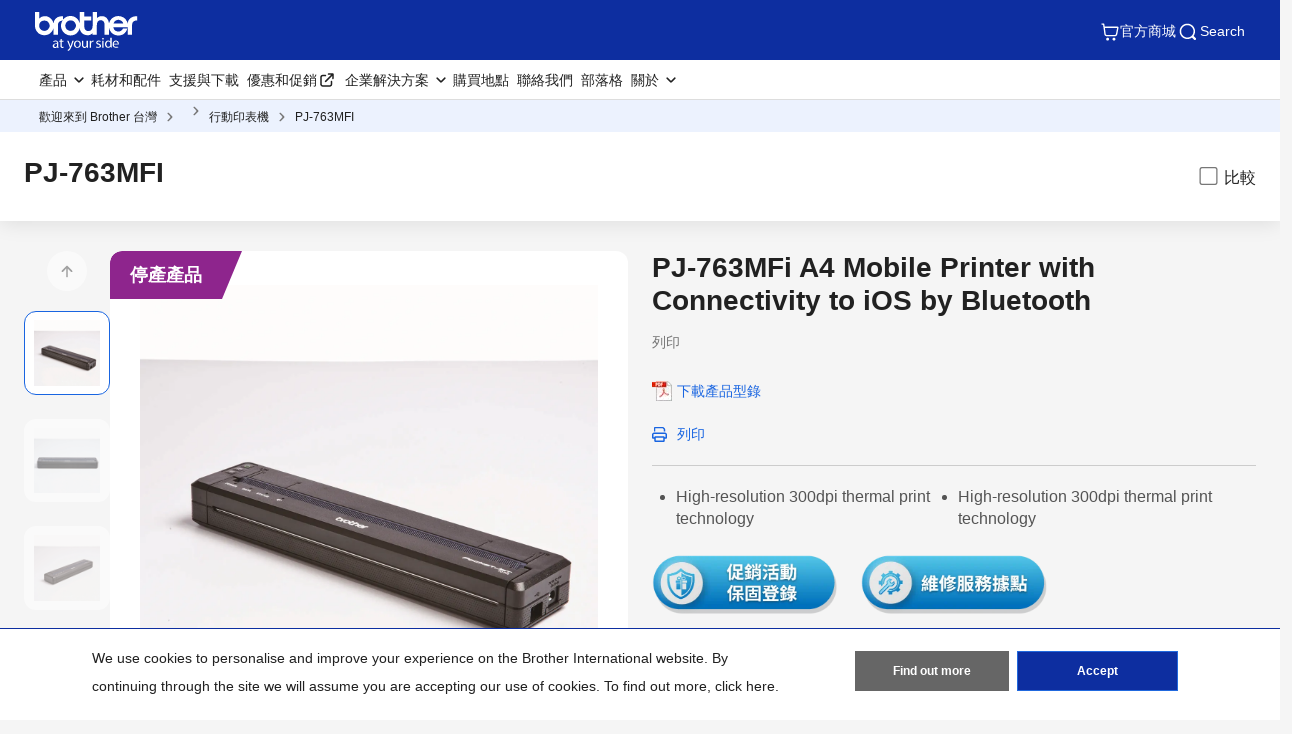

--- FILE ---
content_type: text/html; charset=utf-8
request_url: https://www.brother.tw/zh-tw/mobile-printers/all-mobile-printers/pj-763mfi
body_size: 12814
content:





<!DOCTYPE html>
<!--[if lt IE 7]>      <html class="no-js lt-ie9 lt-ie8 lt-ie7"> <![endif]-->
<!--[if IE 7]>         <html class="no-js lt-ie9 lt-ie8"> <![endif]-->
<!--[if IE 8]>         <html class="no-js lt-ie9"> <![endif]-->
<!--[if gt IE 8]><!-->
<html class="no-js" lang="zh-TW">
<!--<![endif]-->
<head>
<link href="https://www.brother.tw/-/media/feature/experience-accelerator/bootstrap-5/bootstrap-5/styles/optimized-min.css?rev=19ba97a737a1491a892f56e9aea33de1&t=20241220T075132Z&hash=8615821B6DE2F9F16E2C1760CB497E90" rel="stylesheet"><link href="https://www.brother.tw/-/media/themes/apweb/global/header-footer-theme/styles/optimized-min.css?rev=07ead6b7dc1545619b004fa7d9493de6&t=20251217T182422Z&hash=EC7A9D47AE92C9B4D87CB121BE27E788" rel="stylesheet"><link href="https://www.brother.tw/-/media/themes/apweb/global/commerce/styles/optimized-min.css?rev=c12bb43ea74f469e92b5d83ad6f4e805&t=20260114T161447Z&hash=10D66F31239EE798B4EC96A96B5F52FA" rel="stylesheet">
    
    

<script>(function(w,d,s,l,i){w[l]=w[l]||[];w[l].push({'gtm.start':
new Date().getTime(),event:'gtm.js'});var f=d.getElementsByTagName(s)[0],
j=d.createElement(s),dl=l!='dataLayer'?'&l='+l:'';j.async=true;j.src=
'https://www.googletagmanager.com/gtm.js?id='+i+dl;f.parentNode.insertBefore(j,f);
})(window,document,'script','dataLayer','GTM-W5RGV7P');</script>
<script>(function(w,d,s,l,i){w[l]=w[l]||[];w[l].push({'gtm.start':
new Date().getTime(),event:'gtm.js'});var f=d.getElementsByTagName(s)[0], j=d.createElement(s),dl=l!='dataLayer'?'&l='+l:'';j.async=true;j.src=
'https://www.googletagmanager.com/gtm.js?id='+i+dl;f.parentNode.insertBefore(j,f);
})(window,document,'script','dataLayer','GTM-N9Q85ZQ');</script>
<title>PJ-763MFI  | Brother 台灣</title>
<meta name="keywords" content="">
<meta id="metaDescriptionCtrl" name="description" content="PJ-763MFi A4 Mobile Printer with Connectivity to iOS by  Bluetooth">
<link rel="canonical" href="https://www.brother.tw/zh-tw/mobile-printers/all-mobile-printers/pj-763mfi"/>
<meta property="og:title" content="PJ-763MFI  | Brother 台灣">
<meta content="PJ-763MFi A4 Mobile Printer with Connectivity to iOS by  Bluetooth" property="og:description">
<meta property="og:url" content="https://www.brother.tw/zh-tw/mobile-printers/all-mobile-printers/pj-763mfi">
<meta content="https://www.brother.tw/-/media/ap2/common/icons/common/sns_brotherlogoicon.png?rev=070f54b1ea86408897a4b64ce2d6d6c7" property="og:image">
<meta content="article" property="og:type">
<meta property="twitter:title" content="PJ-763MFI  | Brother 台灣">
<meta property="twitter:card" content="">





    <link href="/-/media/ap2/global/site/brother-favicon.png?rev=-1" rel="shortcut icon" />


    <meta name="viewport" content="width=device-width, initial-scale=1" />

    <meta http-equiv="Content-Type" content="text/html; charset=utf-8" />
    <meta http-equiv="x-ua-compatible" content="ie=edge" />
    <meta name="referrer" content="strict-origin-when-cross-origin" />
</head>
<body class="product-detail-page default-device bodyclass" >
    
    <!-- #wrapper -->
    <div id="wrapper">
        <!-- #header -->
        <header>
            <div id="header" class="">
                <div class="row">

    <div class="component sxa-menu-header-bar-component">
        <div class="component-content">
<link rel="stylesheet" type="text/css" href="https://cdnjs.cloudflare.com/ajax/libs/font-awesome/4.6.3/css/font-awesome.min.css"><div class="header-bar">
  <a class="header-bar_logo" id="home-page-link-logo">
    <img src="https://www.brother.tw/-/media/ap2/global/menu/logo.svg?rev=-1" class="img-fluid" alt="Brother at your side" />
  </a>
  <div class="top-search-right-bar">
    <div class="row"></div>
    
        <a href="https://eshop.brother.tw/?utm_source=referral&amp;utm_medium=brother_tw_apweb&amp;utm_campaign=tw-alwayson-all-all-website-all-all"
          target="_blank" class="header-bar_icon-link"><img src="/-/media/ap2/Global/Menu/cart.svg" alt="cart icon"
            loading="lazy">
          官方商城
        </a>
        
    
    <button type="button" class="global-search_btn_v2">
      <img src="/-/media/ap2/Global/Menu/search.svg" alt="search icon">
      Search
    </button>
    <div class="global-search-section d-none">
      <div class="container">
        <div class="row">
        
        <div class="component search-box full-text-search" data-properties='{"endpoint":"/zh-tw//sxa/search/results/","suggestionEndpoint":"/zh-tw//sxa/search/suggestions/","suggestionsMode":"ShowSearchResults","resultPage":"/zh-tw/global-search","targetSignature":"","v":"{173C8EE6-2099-4662-8EE5-93B7362F29F7}","s":"{22F638FB-93EA-4B3C-A9EE-7A89325491FF}","p":5,"l":"","languageSource":"SearchResultsLanguage","searchResultsSignature":"","itemid":"{A98FF50B-42BD-4659-8470-230FA729FC17}","minSuggestionsTriggerCharacterCount":2}'>
            <div class="component-content">
                
                            <label for="textBoxSearch">
                                Search textbox label
                            </label>
                        <input type="text" class="search-box-input" autocomplete="off" name="textBoxSearch" maxlength="100" placeholder="Search here..." />
                            <button class="search-box-button-with-redirect" type="submit">
                                Search
                            </button>
            </div>
        </div>
        </div>
      </div>
    </div>
    <div class="mobile-hamburger js-hamburger">
      <img src="/-/media/ap2/Global/Menu/hamburger.svg" alt="hamburger icon">
    </div>
  </div>
</div>        </div>
    </div>





<div class="component br-nav cxa-menu-header">
        <input hidden id="is-commerce" value="0" />
            <div class="br-nav_header">
                <button type="button" disabled class="br-nav_header_back js-menu-back" disabled>
                    <img src="/-/media/ap2/Global/Menu/left-white-arrow.sgv" alt="">
                </button>
                <span class="br-nav_header_text js-menu-text" data-text="Menu">Menu</span>
                <button type="button" class="br-nav_header_close js-menu-close">
                    <img src="/-/media/ap2/Global/Menu/white-close.svg" alt="">
                </button>
            </div>
            <div class="br-nav_content">
                <nav class="global-nav">
                    <ul class="primary-menu list-non-decoration nav">
                                <li class="primary-menu_item primary-menu_item--has-child">
                                    <span class="menu-title"><span class="menu-link">產品</span></span>
                                    <div class="mega-menu">
                                        <button type="button" class="mega-menu_close js-mega-menu-close">
                                            <img src="/-/media/ap2/Global/Menu/close.svg" alt="">
                                        </button>

                                        <div class="secondary-menu-with-promotion">
                                                <div class="secondary-menu-container">
                                                        <ul class="secondary-menu secondary-menu--4-col list-non-decoration nav">
                                                                    <li class="secondary-menu_item secondary-menu_item--has-child">
                                                                        
                                                                            <span class="menu-title">
                                                                                    <a href="/zh-tw/printers" class="menu-link menu-link--has-image menu-link--is-strong">
                                                                                        <img src="https://www.brother.tw/-/media/ap2/taiwan/menu/t920dw.webp?rev=15f255af35614b4b93c7aae08ea84059" alt="所有印表機&amp;複合機">
                                                                                        所有印表機&amp;複合機
                                                                                    </a>

                                                                            </span>
                                                                        <ul class="tertiary-menu list-non-decoration nav">
                                                                                <li class="tertiary-menu_item link-all">
                                                                                    <a href="/zh-tw/printers"
                                                                                       class="menu-link">所有印表機&amp;複合機</a>
                                                                                </li>

                                                                                <li class="tertiary-menu_item ">
                                                                                    <a href="/zh-tw/printers/all-printers?fr=inkjet"
                                                                                       class="menu-link">
                                                                                        噴墨印表機/複合機
                                                                                    </a>
                                                                                </li>
                                                                                <li class="tertiary-menu_item ">
                                                                                    <a href="/zh-tw/printers/all-printers?fr=laser"
                                                                                       class="menu-link">
                                                                                        雷射印表機/複合機
                                                                                    </a>
                                                                                </li>
                                                                                <li class="tertiary-menu_item ">
                                                                                    <a href="/zh-tw/printers/all-printers?fr=mono"
                                                                                       class="menu-link">
                                                                                        黑白雷射印表機/複合機
                                                                                    </a>
                                                                                </li>
                                                                                <li class="tertiary-menu_item ">
                                                                                    <a href="/zh-tw/printers/all-printers?fr=a3"
                                                                                       class="menu-link">
                                                                                        A3 印表機/複合機 
                                                                                    </a>
                                                                                </li>
                                                                        </ul>
                                                                    </li>
                                                                    <li class="secondary-menu_item secondary-menu_item--has-child">
                                                                        
                                                                            <span class="menu-title">
                                                                                    <a href="/zh-tw/scanners" class="menu-link menu-link--has-image menu-link--is-strong">
                                                                                        <img src="https://www.brother.tw/-/media/ap2/taiwan/menu/ads4300n.webp?rev=83747dc830cc4d458e6df7a21858caec" alt="掃描器">
                                                                                        掃描器
                                                                                    </a>

                                                                            </span>
                                                                        <ul class="tertiary-menu list-non-decoration nav">
                                                                                <li class="tertiary-menu_item link-all">
                                                                                    <a href="/zh-tw/scanners"
                                                                                       class="menu-link">掃描器</a>
                                                                                </li>

                                                                                <li class="tertiary-menu_item ">
                                                                                    <a href="/zh-tw/scanners/all-scanners?fr=portable&amp;category=work"
                                                                                       class="menu-link">
                                                                                        可攜式掃描器
                                                                                    </a>
                                                                                </li>
                                                                                <li class="tertiary-menu_item ">
                                                                                    <a href="/zh-tw/scanners/all-scanners?fr=desktop&amp;category=work"
                                                                                       class="menu-link">
                                                                                        桌面掃描器
                                                                                    </a>
                                                                                </li>
                                                                        </ul>
                                                                    </li>
                                                                    <li class="secondary-menu_item">
                                                                        <span class="menu-title">
                                                                                <a href="/zh-tw/mobile-printers/all-mobile-printers" class="menu-link menu-link--has-image"
                                                                                   >
                                                                                    <img src="https://www.brother.tw/-/media/ap2/taiwan/menu/pj763mfi.webp?rev=997e3d9e0c5040aea6934998a51cf0cc" alt="行動印表機">
                                                                                    行動印表機
                                                                                </a>
                                                                        </span>
                                                                    </li>
                                                                    <li class="secondary-menu_item secondary-menu_item--has-child">
                                                                        
                                                                            <span class="menu-title">
                                                                                    <a href="/zh-tw/labellers" class="menu-link menu-link--has-image menu-link--is-strong">
                                                                                        <img src="https://www.brother.tw/-/media/ap2/taiwan/menu/ql-820nwb.webp?rev=f1b6a4a762da4a95ae2a7f5dbdf3ae53" alt="標籤機">
                                                                                        標籤機
                                                                                    </a>

                                                                            </span>
                                                                        <ul class="tertiary-menu list-non-decoration nav">
                                                                                <li class="tertiary-menu_item link-all">
                                                                                    <a href="/zh-tw/labellers"
                                                                                       class="menu-link">標籤機</a>
                                                                                </li>

                                                                                <li class="tertiary-menu_item ">
                                                                                    <a href="/zh-tw/labellers/all-labellers?fr=hso"
                                                                                       class="menu-link">
                                                                                        家用及小型辦公室
                                                                                    </a>
                                                                                </li>
                                                                                <li class="tertiary-menu_item ">
                                                                                    <a href="/zh-tw/labellers/all-labellers/?fr=home_organization"
                                                                                       class="menu-link">
                                                                                        家居裝潢
                                                                                    </a>
                                                                                </li>
                                                                                <li class="tertiary-menu_item ">
                                                                                    <a href="/zh-tw/labellers/all-labellers?fr=fast"
                                                                                       class="menu-link">
                                                                                        快速列印
                                                                                    </a>
                                                                                </li>
                                                                                <li class="tertiary-menu_item ">
                                                                                    <a href="/zh-tw/labellers/all-labellers?fr=portable"
                                                                                       class="menu-link">
                                                                                        攜帶用
                                                                                    </a>
                                                                                </li>
                                                                        </ul>
                                                                    </li>
                                                                    <li class="secondary-menu_item secondary-menu_item--has-child">
                                                                        
                                                                            <span class="menu-title">
                                                                                    <a href="/zh-tw/sewing-machines" class="menu-link menu-link--has-image menu-link--is-strong">
                                                                                        <img src="https://www.brother.tw/-/media/ap2/taiwan/menu/m370.webp?rev=1521cc2eec6145fb8bcad103b648fa7c" alt="縫紉機">
                                                                                        縫紉機
                                                                                    </a>

                                                                            </span>
                                                                        <ul class="tertiary-menu list-non-decoration nav">
                                                                                <li class="tertiary-menu_item link-all">
                                                                                    <a href="/zh-tw/sewing-machines"
                                                                                       class="menu-link">縫紉機</a>
                                                                                </li>

                                                                                <li class="tertiary-menu_item ">
                                                                                    <a href="/zh-tw/sewing-machines/all-sewing-machines?fr=overlock"
                                                                                       class="menu-link">
                                                                                        萬用拷克機
                                                                                    </a>
                                                                                </li>
                                                                                <li class="tertiary-menu_item ">
                                                                                    <a href="/zh-tw/sewing-machines/all-sewing-machines?fr=stitching"
                                                                                       class="menu-link">
                                                                                        實用型縫紉機
                                                                                    </a>
                                                                                </li>
                                                                                <li class="tertiary-menu_item ">
                                                                                    <a href="/zh-tw/sewing-machines/all-sewing-machines?fr=computerised-embroidery-machine"
                                                                                       class="menu-link">
                                                                                        縫紉刺繡兩用機
                                                                                    </a>
                                                                                </li>
                                                                                <li class="tertiary-menu_item ">
                                                                                    <a href="/zh-tw/sewing-machines/all-sewing-machines?fr=computerised-sewing-machine"
                                                                                       class="menu-link">
                                                                                        電腦型縫紉機
                                                                                    </a>
                                                                                </li>
                                                                                <li class="tertiary-menu_item ">
                                                                                    <a href="/zh-tw/sewing-machines/all-sewing-machines?fr=high_speed_straight_stitch"
                                                                                       class="menu-link">
                                                                                        高速直線機
                                                                                    </a>
                                                                                </li>
                                                                        </ul>
                                                                    </li>
                                                                    <li class="secondary-menu_item secondary-menu_item--has-child">
                                                                        
                                                                            <span class="menu-title">
                                                                                    <a href="/zh-tw/sewing-machines/all-sewing-machines?fr=professional_embroidery_machines" class="menu-link menu-link--has-image menu-link--is-strong">
                                                                                        <img src="https://www.brother.tw/-/media/ap2/taiwan/menu/pr1055x.webp?rev=fb2bf4a8742b45f19bd663cec63c5cbb" alt="專業用縫紉機">
                                                                                        專業用刺繡機
                                                                                    </a>

                                                                            </span>
                                                                        <ul class="tertiary-menu list-non-decoration nav">
                                                                                <li class="tertiary-menu_item link-all">
                                                                                    <a href="/zh-tw/sewing-machines/all-sewing-machines?fr=professional_embroidery_machines"
                                                                                       class="menu-link">專業用刺繡機</a>
                                                                                </li>

                                                                                <li class="tertiary-menu_item ">
                                                                                    <a href="/zh-tw/sewing-machines/all-sewing-machines?fr=embroidery_data_digital_software"
                                                                                       class="menu-link">
                                                                                        Brother刺繡軟體
                                                                                    </a>
                                                                                </li>
                                                                                <li class="tertiary-menu_item ">
                                                                                    <a href="/zh-tw/sewing-machines/all-sewing-machines?fr=commercial_sewing_embroidery_machine"
                                                                                       class="menu-link">
                                                                                        商用刺繡機
                                                                                    </a>
                                                                                </li>
                                                                        </ul>
                                                                    </li>
                                                                    <li class="secondary-menu_item">
                                                                        <span class="menu-title">
                                                                                <a href="/zh-tw/scanncuts/all-scanncuts" class="menu-link menu-link--has-image"
                                                                                   >
                                                                                    <img src="https://www.brother.tw/-/media/ap2/taiwan/menu/sdx1200.webp?rev=3c8cb4399d604665a85ddb4ec68e48ed" alt="掃圖裁藝機">
                                                                                    工藝創作機
                                                                                </a>
                                                                        </span>
                                                                    </li>
                                                                    <li class="secondary-menu_item">
                                                                        <span class="menu-title">
                                                                                <a href="/zh-tw/fax-machines/all-fax-machines" class="menu-link menu-link--has-image"
                                                                                   >
                                                                                    <img src="https://www.brother.tw/-/media/ap2/taiwan/menu/fax-2840.webp?rev=ac751a85d72b46bab552fad17c27146f" alt="傳真設備">
                                                                                    傳真設備
                                                                                </a>
                                                                        </span>
                                                                    </li>
                                                        </ul></div>
                                                <div class="promotion-menu-container">
                                                    <ul class="promotion-menu list-non-decoration nav">
                                                            <li class="promotion-menu_item">
                                                                <div class="promotion-news">
                                                                    <div class="promotion-news_image">
                                                                        <img src="https://www.brother.tw/-/media/ap2/global/menu/menu-promo-1.webp?rev=-1" alt="">
                                                                    </div>
                                                                    <div class="promotion-news_content">
                                                                        <div class="promotion-news_title">
                                                                            最新促銷
                                                                        </div>
                                                                        <a href="/zh-tw/contents/promotionlistforwork"
                                                                           class="promotion-news_link">最新促銷</a>
                                                                    </div>
                                                                </div>
                                                            </li>
                                                            <li class="promotion-menu_item">
                                                                <a href="/zh-tw/contents/online-warranty"
                                                                   class="link-with-icon">
                                                                    <div class="link-with-icon_icon">
                                                                        <img src="https://www.brother.tw/-/media/ap2/global/menu/latest-promo.webp?rev=-1"
                                                                             alt="">
                                                                    </div>
                                                                    <span class="link-with-icon_text">產品註冊</span>
                                                                </a>
                                                            </li>
                                                            <li class="promotion-menu_item">
                                                                <a href="https://support.brother.com/g/b/countrytop.aspx?c=tw&amp;lang=zh"
                                                                   class="link-with-icon">
                                                                    <div class="link-with-icon_icon">
                                                                        <img src="https://www.brother.tw/-/media/ap2/global/menu/download-icon.webp?rev=-1" alt="">
                                                                    </div>
                                                                    <span class="link-with-icon_text">支援&amp;下載</span>
                                                                </a>
                                                            </li>
                                                    </ul>
                                                </div>


                                        </div>

                                            <div class="external-menu-container">
                                                <ul class="external-menu list-non-decoration nav">
                                                        <li class="external-menu_item">
                                                            <span class="menu-title">
                                                                <a href="https://garmentprinter.global.brother/zh-tw" class="menu-link external-link" target="_blank">
                                                                    服裝打印機
                                                                </a>
                                                            </span>
                                                        </li>
                                                        <li class="external-menu_item">
                                                            <span class="menu-title">
                                                                <a href="https://industrialsewingmachine.global.brother/en-ap/index.aspx" class="menu-link external-link" target="_blank">
                                                                    工業縫紉機
                                                                </a>
                                                            </span>
                                                        </li>
                                                        <li class="external-menu_item">
                                                            <span class="menu-title">
                                                                <a href="https://machinetool.global.brother/en-ap/index.aspx" class="menu-link external-link" target="_blank">
                                                                    機械工具
                                                                </a>
                                                            </span>
                                                        </li>
                                                </ul>
                                            </div>

                                    </div>
                                </li>
                                    <li class="primary-menu_item">
                                        <a href="/zh-tw/supplies" class="menu-link">耗材和配件</a>
                                    </li>
                                    <li class="primary-menu_item">
                                        <a href="/zh-tw/support" class="menu-link">支援與下載</a>
                                    </li>
                                    <li class="primary-menu_item external-menu_item">
                                        <a href="https://crm.brother.tw/"
                                           class="menu-link external-link" target="_blank">優惠和促銷</a>
                                    </li>
                                <li class="primary-menu_item primary-menu_item--has-child">
                                    <span class="menu-title"><span class="menu-link">企業解決方案</span></span>
                                    <div class="mega-menu">
                                        <button type="button" class="mega-menu_close js-mega-menu-close">
                                            <img src="/-/media/ap2/Global/Menu/close.svg" alt="">
                                        </button>

                                        <div class="secondary-menu-with-promotion">
                                                <div class="secondary-menu-container">
                                                            <ul class="secondary-menu list-non-decoration nav">
                                                                    <li class="secondary-menu_item secondary-menu_item--has-child">
                                                                        
                                                                            <span class="menu-title">
                                                                                    <a href="/zh-tw/solutions/home" class="menu-link menu-link--has-image">
                                                                                        企業解決方案
                                                                                    </a>

                                                                            </span>
                                                                        <ul class="tertiary-menu list-non-decoration nav">
                                                                                <li class="tertiary-menu_item link-all">
                                                                                    <a href="/zh-tw/solutions/home"
                                                                                       class="menu-link">企業解決方案</a>
                                                                                </li>

                                                                                <li class="tertiary-menu_item ">
                                                                                    <a href="/zh-tw/contents/leasing-program"
                                                                                       class="menu-link">
                                                                                        超精省租賃方案
                                                                                    </a>
                                                                                </li>
                                                                                <li class="tertiary-menu_item ">
                                                                                    <a href="/zh-tw/solutions/customisation"
                                                                                       class="menu-link">
                                                                                        客製化服務
                                                                                    </a>
                                                                                </li>
                                                                                <li class="tertiary-menu_item ">
                                                                                    <a href="/zh-tw/contents/manufacturing-solutions"
                                                                                       class="menu-link">
                                                                                        製造業
                                                                                    </a>
                                                                                </li>
                                                                                <li class="tertiary-menu_item ">
                                                                                    <a href="/zh-tw/solutions/security-solutions"
                                                                                       class="menu-link">
                                                                                        安全性解決方案
                                                                                    </a>
                                                                                </li>
                                                                                <li class="tertiary-menu_item ">
                                                                                    <a href="/zh-tw/solutions/fleet-management"
                                                                                       class="menu-link">
                                                                                        機群管理
                                                                                    </a>
                                                                                </li>
                                                                                <li class="tertiary-menu_item ">
                                                                                    <a href="/zh-tw/solutions/labelling"
                                                                                       class="menu-link">
                                                                                        標籤機解決方案
                                                                                    </a>
                                                                                </li>
                                                                                <li class="tertiary-menu_item ">
                                                                                    <a href="/zh-tw/solutions/mobile-cloud"
                                                                                       class="menu-link">
                                                                                        行動裝置與雲端連結
                                                                                    </a>
                                                                                </li>
                                                                                <li class="tertiary-menu_item ">
                                                                                    <a href="/zh-tw/solutions/scanning-solutions"
                                                                                       class="menu-link">
                                                                                        掃描解決方案
                                                                                    </a>
                                                                                </li>
                                                                                <li class="tertiary-menu_item ">
                                                                                    <a href="/zh-tw/solutions/portable-printing"
                                                                                       class="menu-link">
                                                                                        行動列印解決方案
                                                                                    </a>
                                                                                </li>
                                                                                <li class="tertiary-menu_item ">
                                                                                    <a href="/zh-tw/solutions/embroidery-solution"
                                                                                       class="menu-link">
                                                                                        刺繡
                                                                                    </a>
                                                                                </li>
                                                                        </ul>
                                                                    </li>
                                                        </ul></div>


                                        </div>


                                    </div>
                                </li>
                                    <li class="primary-menu_item">
                                        <a href="/zh-tw/support/retailer-locations" class="menu-link">購買地點</a>
                                    </li>
                                    <li class="primary-menu_item">
                                        <a href="/zh-tw/contents/contactus" class="menu-link">聯絡我們</a>
                                    </li>
                                    <li class="primary-menu_item">
                                        <a href="/zh-tw/blog" class="menu-link">部落格</a>
                                    </li>
                                <li class="primary-menu_item primary-menu_item--has-child">
                                    <span class="menu-title"><span class="menu-link">關於</span></span>
                                    <div class="mega-menu">
                                        <button type="button" class="mega-menu_close js-mega-menu-close">
                                            <img src="/-/media/ap2/Global/Menu/close.svg" alt="">
                                        </button>

                                        <div class="secondary-menu-with-promotion">
                                                <div class="secondary-menu-container">
                                                    <ul class="secondary-menu secondary-menu--no-sub list-non-decoration nav">
                                                        <li class="secondary-menu_item">
                                                            <ul class="tertiary-menu list-non-decoration nav">
                                                                    <li class="tertiary-menu_item ">
                                                                        <a href="/zh-tw/about/about-taiwan"
                                                                           class="menu-link">公司簡介</a>
                                                                    </li>
                                                                    <li class="tertiary-menu_item ">
                                                                        <a href="/zh-tw/about/domestic-history"
                                                                           class="menu-link">歷史沿革</a>
                                                                    </li>
                                                                    <li class="tertiary-menu_item ">
                                                                        <a href="/zh-tw/about/awards"
                                                                           class="menu-link">獎項與認證</a>
                                                                    </li>
                                                                    <li class="tertiary-menu_item ">
                                                                        <a href=""
                                                                           class="menu-link">環境永續</a>
                                                                    </li>
                                                                    <li class="tertiary-menu_item ">
                                                                        <a href="/zh-tw/about/csr"
                                                                           class="menu-link">企業社會責任</a>
                                                                    </li>
                                                                    <li class="tertiary-menu_item ">
                                                                        <a href="/zh-tw/news"
                                                                           class="menu-link">新聞稿</a>
                                                                    </li>
                                                                    <li class="tertiary-menu_item ">
                                                                        <a href="/zh-tw/notice"
                                                                           class="menu-link">公告</a>
                                                                    </li>
                                                                    <li class="tertiary-menu_item ">
                                                                        <a href="/zh-tw/support/contact"
                                                                           class="menu-link">服務中心位置</a>
                                                                    </li>
                                                                    <li class="tertiary-menu_item ">
                                                                        <a href="/zh-tw/about/careers"
                                                                           class="menu-link">Brother人才招募</a>
                                                                    </li>
                                                            </ul>
                                                        </li>
                                                    </ul>
                                                </div>


                                        </div>


                                    </div>
                                </li>
                    </ul>
                </nav>
            </div>
</div>



<div class="component breadcrumb brother-breadcrumb brother-ecommerce-breadcrumb col-12">
    <div class="component-content">
        <nav>
            <ol>
                    <li class="breadcrumb-item home">
<div class="navigation-title field-navigationtitle">
	

	<a title="歡迎來到 Brother 台灣" href="/zh-tw/">
		歡迎來到 Brother 台灣
	</a>
</div>                            <span class="separator"></span>
                    </li>
                    <li class="breadcrumb-item ">
<div class="navigation-title field-navigationtitle">
	

	<a title="" href="/zh-tw/mobile-printers">
		
	</a>
</div>                            <span class="separator"></span>
                    </li>
                    <li class="breadcrumb-item ">
<div class="navigation-title field-navigationtitle">
	

	<a title="行動印表機" href="/zh-tw/mobile-printers/all-mobile-printers">
		行動印表機
	</a>
</div>                            <span class="separator"></span>
                    </li>
                    <li class="breadcrumb-item last">
<div class="navigation-title field-navigationtitle">
	

	<a title="PJ-763MFI" href="">
		PJ-763MFI
	</a>
</div>                            <span class="separator"></span>
                    </li>
            </ol>
        </nav>
    </div>
</div>


<noscript><iframe src="https://www.googletagmanager.com/ns.html?id=GTM-W5RGV7P"
height="0" width="0" style="display:none;visibility:hidden"></iframe></noscript>
<noscript><iframe src="https://www.googletagmanager.com/ns.html?id=GTM-N9Q85ZQ"
height="0" width="0" style="display:none;visibility:hidden"></iframe></noscript>

    <div class="component sxa-custom-other-site-guidance-component col-12">
        <div class="component-content">





        </div>
    </div>


    <div class="component sxa-custom-site-information-component col-12">
        <div class="component-content">




        </div>
    </div>
</div>
            </div>
        </header>
        <!-- /#header -->
        <!-- #content -->
        <main>
            <div id="content" class="">
                <div class="product-header">
                    <div class="row">


<div class="component cxa-product-header-component">
    <div class="component-content">
        <div class="container-fluid">
            <div class="row justify-content-center">
                <div class="col-xs-12 col-md-12 product-header-content">
                    <h1 class="product-header-title">PJ-763MFI</h1>
                        <div class="add-to-compare-field">
                            <label class="br-checkbox">
                                比較
                                    <input type="checkbox" name="addToCompare" id="prod-2fe549e2-1ec9-43dc-972a-6ed6c66ed62d" data-prod-title="PJ-763MFI"
                                           data-prod-categoryname="all-mobile-printers"
                                           data-prod-categorydisplayname="行動印表機"
                                           data-prod-modelname="PJ-763MFI"
                                           data-prod-img="https://www.brother.tw/-/media/ap2/products/mobileprinter/pj-763mfi/pj763mfi-l.jpg?rev=-1">
                                <span class="br-checkbox_input"></span>

                            </label>

                        </div>

                </div>
            </div>
        </div>
    </div>
</div>

<div class="modal fade compare-modal" id="compare-warning">
    <input type="hidden" id="compare-scroll-quantity" value="比較：已選擇 {total} 個產品中的 {count} 個" />
    <input type="hidden" id="compare-scroll-button" value="比較" />
    <input type="hidden" id="compare-scroll-placeholder" value="請添加另一個產品進行比較" />
    <input type="hidden" id="compare-scroll-clear-button" value="清除所有產品" />

    <div class="modal-dialog">
        <div class="modal-content">
            <div class="modal-header">
                <button type="button" class="btn-close" data-bs-dismiss="modal" aria-label="Close"></button>
            </div>
            <div class="modal-body">
                <p id="compare-warning-message">
                    Only up to ${maxItem} products of the same product category can be added for comparison.
                </p>
            </div>
            <div class="modal-footer">
                <button type="button" class="btn btn-secondary" data-bs-dismiss="modal">Close</button>
                <a href="" class="btn btn-primary js-compare-link">比較</a>
            </div>
        </div>
    </div>
</div>

</div>
                </div>
                <div class="product-summary">
                    <div class="container-fluid mw-13">
                        <div class="row">

                            <div class="col-12 col-sm-12 col-md-6 mb-4 col-product-carousel">
                                <div class="row">


<div class="component cxa-product-carousel-component">

    <link rel="stylesheet" type="text/css" href="/AP2/Resources/assets/css/swiper-bundlemin-826.css" />
    <link rel="stylesheet" type="text/css" href="/AP2/Resources/assets/vendors/fresco/css/fresco.css" />
    <div class="component-content">
        <div class="carousel-container">
            <div class="carousel-nav-container">
                <div class="swiper-control--prev"></div>
                <div class="product-carousel-nav">
                    <div class="swiper-container">
                        <div class="swiper-wrapper">
                            <div class="swiper-slide">
                                <div class="swiper-slide_image">
                                    <img src="https://www.brother.tw/-/media/ap2/products/mobileprinter/pj-763mfi/pj763mfi-l.jpg?rev=-1" alt="" />
                                </div>
                            </div>
                            <div class="swiper-slide">
                                <div class="swiper-slide_image">
                                    <img src="https://www.brother.tw/-/media/ap2/singapore/migration/microsite/solutionpages/pj763mfi-f.jpg?rev=-1" alt="" />
                                </div>
                            </div>
                            <div class="swiper-slide">
                                <div class="swiper-slide_image">
                                    <img src="https://www.brother.tw/-/media/ap2/products/mobileprinter/pj-763mfi/pj763mfi-r.jpg?rev=-1" alt="" />
                                </div>
                            </div>
                                                    </div>
                    </div>
                </div>
                <div class="swiper-control--next"></div>
            </div>

            <div class="product-carousel-for">
                <div class="swiper-container">
                    <div class="swiper-wrapper">
                        <div class="swiper-slide">
                            <div class="swiper-slide_image">
                                <div class="swiper-slide_mark" style="background-color: #8e258d; color:">
                                    <div class="label-text-status">停產產品</div>
                                    <span class="swiper-slide_mark_span" style="border-top-color: #8e258d;"></span>
                                </div>
                                <a class="fresco" href="https://www.brother.tw/-/media/ap2/products/mobileprinter/pj-763mfi/pj763mfi-l.jpg?rev=-1">
                                    <noscript>
                                        <img src="https://www.brother.tw/-/media/ap2/products/mobileprinter/pj-763mfi/pj763mfi-l.jpg?rev=-1" alt="" />
                                    </noscript>
                                    <img src="https://www.brother.tw/-/media/ap2/products/mobileprinter/pj-763mfi/pj763mfi-l.jpg?rev=-1" width="542" height="340" alt="" />
                                </a>
                                <a type="button" class="js-btn-zoom btn-zoom fresco" href="https://www.brother.tw/-/media/ap2/products/mobileprinter/pj-763mfi/pj763mfi-l.jpg?rev=-1"><img src="/-/media/Themes/APWEB/Global/Commerce/images/icons/zoom-blue.svg" alt=""></a>
                            </div>
                        </div>
                        <div class="swiper-slide">
                            <div class="swiper-slide_image">
                                <div class="swiper-slide_mark" style="background-color: #8e258d; color:">
                                    <div class="label-text-status">停產產品</div>
                                    <span class="swiper-slide_mark_span" style="border-top-color: #8e258d;"></span>
                                </div>
                                <a class="fresco" href="https://www.brother.tw/-/media/ap2/singapore/migration/microsite/solutionpages/pj763mfi-f.jpg?rev=-1">
                                    <noscript>
                                        <img src="https://www.brother.tw/-/media/ap2/singapore/migration/microsite/solutionpages/pj763mfi-f.jpg?rev=-1" alt="" />
                                    </noscript>
                                    <img src="https://www.brother.tw/-/media/ap2/singapore/migration/microsite/solutionpages/pj763mfi-f.jpg?rev=-1" width="542" height="340" alt="" />
                                </a>
                                <a type="button" class="js-btn-zoom btn-zoom fresco" href="https://www.brother.tw/-/media/ap2/singapore/migration/microsite/solutionpages/pj763mfi-f.jpg?rev=-1"><img src="/-/media/Themes/APWEB/Global/Commerce/images/icons/zoom-blue.svg" alt=""></a>
                            </div>
                        </div>
                        <div class="swiper-slide">
                            <div class="swiper-slide_image">
                                <div class="swiper-slide_mark" style="background-color: #8e258d; color:">
                                    <div class="label-text-status">停產產品</div>
                                    <span class="swiper-slide_mark_span" style="border-top-color: #8e258d;"></span>
                                </div>
                                <a class="fresco" href="https://www.brother.tw/-/media/ap2/products/mobileprinter/pj-763mfi/pj763mfi-r.jpg?rev=-1">
                                    <noscript>
                                        <img src="https://www.brother.tw/-/media/ap2/products/mobileprinter/pj-763mfi/pj763mfi-r.jpg?rev=-1" alt="" />
                                    </noscript>
                                    <img src="https://www.brother.tw/-/media/ap2/products/mobileprinter/pj-763mfi/pj763mfi-r.jpg?rev=-1" width="542" height="340" alt="" />
                                </a>
                                <a type="button" class="js-btn-zoom btn-zoom fresco" href="https://www.brother.tw/-/media/ap2/products/mobileprinter/pj-763mfi/pj763mfi-r.jpg?rev=-1"><img src="/-/media/Themes/APWEB/Global/Commerce/images/icons/zoom-blue.svg" alt=""></a>
                            </div>
                        </div>
                                            </div>
                </div>
            </div>
        </div>
    </div>
    <script defer src="/AP2/Resources/assets/js/swiper-bundlemin-826.js"></script>
    <script defer src="/AP2/Resources/assets/vendors/fresco/js/fresco.min.js"></script>
    <script defer src="/AP2/Resources/assets/js/components/product-carousel.js"></script>
    <script type="text/javascript">
            document.addEventListener("DOMContentLoaded", () => {
                ProductCarouselClient.InitProductCarousel();
            });
    </script>
</div>

</div>
                            </div>

                            <div class="col-12 col-sm-12 col-md-6 mb-4 col-12 col-product-description">
                                <div class="row">


<div class="component cxa-product-description-component">
    <div class="component-content">
        <div class="product-description-block">
                <h2 class="short-description"><p>PJ-763MFi A4 Mobile Printer with Connectivity to iOS by Bluetooth</p></h2>

                <div class="product-functions-n-rating">
                    <ul class="product-funcs">
                            <li>列印</li>
                    </ul>
                    <div class="product-rating">
                        <div class="row"></div>
                    </div>
                </div>
                        <ul class="product-brochure">
                    <li class="brochure-item">
                        <a href="https://www.brother.tw/-/media/ap2/taiwan/products/pj-763mfi/20240613080931_20200924_brother_pj-763mfi_a4-dm_final.pdf?rev=2f18080ee83a44d0974d4b1f5095d4cc" class="pdf">下載產品型錄</a>
                    </li>
            </ul>
                <div class="product-ask-us-n-social-share">
                    <div class="product-social-share-n-print">
                        
                        <div class="product-print">
                            <a onclick="window.print();return;" class="icon-left icon-print">列印</a>
                        </div>
                    </div>
                </div>
            <div class="product-description-block extra-functions">
                    <ul class="product-extra-functions">
                            <li class="usp-li-position">
                                <span class="usp-text-position">High-resolution 300dpi thermal print technology</span>
                            </li>
                            <li class="usp-li-position">
                                <span class="usp-text-position">High-resolution 300dpi thermal print technology</span>
                            </li>
                    </ul>
            </div>
            <div class="product-description-richText">
                <div class="row"><!-- <div class="col-6 col-sm-4"><a href="#"> <img src="-/media/62BBE8300F1941E88EADD0701DF1C050.ashx" alt="eshop"> </a></div> -->
<div class="col-6 col-sm-4"><a href="https://crm.brother.tw/"> <img src="-/media/99DB50E8A2D64A2AB52BA3C415F5C7FC.ashx" alt="Brother CRM"> </a></div>
<div class="col-6 col-sm-4"><a href="https://www.brother.tw/zh-tw/support/contact"> <img src="-/media/A8028034FFDF4FE59AB27F928072448E.ashx" alt="Contact"> </a></div>
</div>
            </div>

            <div class="product-exclusive-partners">
                <div class="row">
<div class="component cxa-product-exclusive-partners-component">

</div></div>
            </div>
        </div>
    </div>
</div></div>
                            </div>

                        </div>
                    </div>
                </div>
                <div id="bundle-offer-package">

                </div>
                <div class="product-new-models">
                    <div class="row">




<div class="component cxa-product-new-models-component col-12">
        <div></div>

</div>
</div>
                </div>
                <div class="product-tabs">
                    <div class="row">



<div class="component row-splitter">
        <div class=" mw-13 mb-4 container-fluid">
            <div >
                <div class="row">

<div class="component cxa-product-tabs-component">

        <div class="component-content">
            <link rel="stylesheet" type="text/css" href="/AP2/Resources/assets/css/swiper-bundlemin-826.css" />
            <div class="product-info-title">
                <h2>資訊</h2>
            </div>
            <div class="product-nav-tabs">
                <div class="product-nav-tabs_prev"><img src="/-/media/Themes/APWEB/Global/Commerce/images/icons/chev-left.svg" alt=""></div>
                <div class="swiper-container">
                    <div class="swiper-wrapper">
                        <div class="swiper-slide overview">
                            <button class="tab-links overview active" onclick="debounceFn(() => onProductTabClick(event, 'overview'))()">概述</button>
                        </div>
                            <div class="swiper-slide specifications">
                                <button class="tab-links specifications" onclick="debounceFn(() => onProductTabClick(event, 'specifications'))()">
                                    基本規格
                                </button>
                            </div>
                                <div class="swiper-slide associated">
                                    <button class="tab-links associated" onclick="debounceFn(() => onProductTabClick(event, 'associated'))()">耗材和配件</button>
                                </div>
                            <div class="swiper-slide downloads">
                                <button class="tab-links downloads" onclick="debounceFn(() => onProductTabClick(event, 'downloads'))()">支援</button>
                            </div>

                    </div>
                </div>
                <div class="product-nav-tabs_next"><img src="/-/media/Themes/APWEB/Global/Commerce/images/icons/chev-right.svg" alt=""></div>
            </div>
            <div id="overview" class="tab-content print-visible active" data-title="概述">
                <h2 class="d-none">概述</h2>
                <div class="row">


<div class="component cxa-product-overview-component" data-is-hide="True">

        <div class="component-content">


            <div class="promo-container">
                <div class="row">








                </div>
            </div>






        </div>
</div></div>
            </div>
            <div id="specifications" class="tab-content print-visible" data-title="基本規格">
                <h2 class="d-none">基本規格</h2>
                <div class="row">

<div class="component cxa-product-specifications-component">

        <div class="component-content">
                <div class="basic-specs">

                        <div class="spec-section">
                            <div class="spec-title">
                                <h3>基本規格</h3>
                            </div>
                            <div class="spec-details">
                                    <div class="row spec-row">
                                            <div class="spec-item col-xs-12 col-md-6">
                                                <div class="spec-item-title-wrapper">
                                                    <h4 class="spec-item-title">功能</h4>
                                                </div>
                                                <p class="spec-item-description">列印</p>
                                            </div>
                                            <div class="spec-item col-xs-12 col-md-6">
                                                <div class="spec-item-title-wrapper">
                                                    <h4 class="spec-item-title">印表機類型</h4>
                                                </div>
                                                <p class="spec-item-description">Portable printer</p>
                                            </div>
                                    </div>
                                    <div class="row spec-row">
                                            <div class="spec-item col-xs-12 col-md-6">
                                                <div class="spec-item-title-wrapper">
                                                    <h4 class="spec-item-title">產品尺寸（寬 x 深 x 高）</h4>
                                                </div>
                                                <p class="spec-item-description">255 mm × 55 mm × 30 mm</p>
                                            </div>
                                            <div class="spec-item col-xs-12 col-md-6">
                                                <div class="spec-item-title-wrapper">
                                                    <h4 class="spec-item-title">重量</h4>
                                                </div>
                                                <p class="spec-item-description">0.48 kg</p>
                                            </div>
                                    </div>
                                    <div class="row spec-row">
                                            <div class="spec-item col-xs-12 col-md-6">
                                                <div class="spec-item-title-wrapper">
                                                    <h4 class="spec-item-title">列印速度</h4>
                                                </div>
                                                <p class="spec-item-description">Up to 8ppm</p>
                                            </div>
                                            <div class="spec-item col-xs-12 col-md-6">
                                                <div class="spec-item-title-wrapper">
                                                    <h4 class="spec-item-title">紙張類型</h4>
                                                </div>
                                                <p class="spec-item-description">Thermal paper</p>
                                            </div>
                                    </div>
                                    <div class="row spec-row">
                                            <div class="spec-item col-xs-12 col-md-6">
                                                <div class="spec-item-title-wrapper">
                                                    <h4 class="spec-item-title">紙張尺寸</h4>
                                                </div>
                                                <p class="spec-item-description">A5 (148 x 210 mm), A4 (210 x 297 mm), Letter(216 x 279mm), Legal(216 x 356 mm) , Infinite</p>
                                            </div>
                                    </div>
                            </div>
                        </div>
                </div>
                            <div id="other-specs-block" class="other-specs">
                        <div class="spec-section">
                            <div class="spec-title">
                                <h3>列印</h3>
                            </div>
                            <div class="spec-details">
                                    <div class="row spec-row">
                                            <div class="spec-item col-xs-12 col-md-6">
                                                <div class="spec-item-title-wrapper">
                                                    <h4 class="spec-item-title">解析度</h4>
                                                    <p class="spec-item-help-texts"></p>
                                                </div>
                                                <p class="spec-item-description">300×300dpi</p>
                                            </div>
                                            <div class="spec-item col-xs-12 col-md-6">
                                                <div class="spec-item-title-wrapper">
                                                    <h4 class="spec-item-title">列印寬度</h4>
                                                    <p class="spec-item-help-texts"></p>
                                                </div>
                                                <p class="spec-item-description">Up to 208.8mm</p>
                                            </div>
                                    </div>
                                    <div class="row spec-row">
                                            <div class="spec-item col-xs-12 col-md-6">
                                                <div class="spec-item-title-wrapper">
                                                    <h4 class="spec-item-title">條碼</h4>
                                                    <p class="spec-item-help-texts"></p>
                                                </div>
                                                <p class="spec-item-description">Linear: Code39, Code93, Code128, ITF, UPC-A/E, EAN-8/13, GS1-128 (UCC/EAN-128), GS1 DataBar (RSS), MSI, Industrial 2of5, Postnet<br>2D: PDF417/MicroPDF417, Data Matrix, Maxicode, QR Code/Micro QR Code, Aztec</p>
                                            </div>
                                    </div>
                            </div>
                        </div>
                        <div class="spec-section">
                            <div class="spec-title">
                                <h3>連接性</h3>
                            </div>
                            <div class="spec-details">
                                    <div class="row spec-row">
                                            <div class="spec-item col-xs-12 col-md-6">
                                                <div class="spec-item-title-wrapper">
                                                    <h4 class="spec-item-title">連接性</h4>
                                                    <p class="spec-item-help-texts"></p>
                                                </div>
                                                <p class="spec-item-description">USB version 2.0 (Full Speed) (mini-B)</p>
                                            </div>
                                    </div>
                            </div>
                        </div>
                        <div class="spec-section">
                            <div class="spec-title">
                                <h3>顯示器與記憶體</h3>
                            </div>
                            <div class="spec-details">
                                    <div class="row spec-row">
                                            <div class="spec-item col-xs-12 col-md-6">
                                                <div class="spec-item-title-wrapper">
                                                    <h4 class="spec-item-title">記憶體容量</h4>
                                                    <p class="spec-item-help-texts"></p>
                                                </div>
                                                <p class="spec-item-description">RAM: 32MB, Flash: 6MB</p>
                                            </div>
                                    </div>
                            </div>
                        </div>
                        <div class="spec-section">
                            <div class="spec-title">
                                <h3>操作</h3>
                            </div>
                            <div class="spec-details">
                                    <div class="row spec-row">
                                            <div class="spec-item col-xs-12 col-md-6">
                                                <div class="spec-item-title-wrapper">
                                                    <h4 class="spec-item-title">電源</h4>
                                                    <p class="spec-item-help-texts"></p>
                                                </div>
                                                <p class="spec-item-description">Li-ion battery, AC adapter, Ca adapter</p>
                                            </div>
                                            <div class="spec-item col-xs-12 col-md-6">
                                                <div class="spec-item-title-wrapper">
                                                    <h4 class="spec-item-title">操作溫度</h4>
                                                    <p class="spec-item-help-texts"></p>
                                                </div>
                                                <p class="spec-item-description">-10～+50 degree C</p>
                                            </div>
                                    </div>
                            </div>
                        </div>
                        <div class="spec-section">
                            <div class="spec-title">
                                <h3>支援的指令</h3>
                            </div>
                            <div class="spec-details">
                                    <div class="row spec-row">
                                            <div class="spec-item col-xs-12 col-md-6">
                                                <div class="spec-item-title-wrapper">
                                                    <h4 class="spec-item-title">支援的指令</h4>
                                                    <p class="spec-item-help-texts"></p>
                                                </div>
                                                <p class="spec-item-description">ESC/P Legacy (ESC/P_P), ESC/P Brother (ESC/P_B), Raster_P, P-touch Template</p>
                                            </div>
                                    </div>
                            </div>
                        </div>
                        <div class="spec-section">
                            <div class="spec-title">
                                <h3>支援的作業系統</h3>
                            </div>
                            <div class="spec-details">
                                    <div class="row spec-row">
                                            <div class="spec-item col-xs-12 col-md-6">
                                                <div class="spec-item-title-wrapper">
                                                    <h4 class="spec-item-title">SupportedOS</h4>
                                                    <p class="spec-item-help-texts"></p>
                                                </div>
                                                <p class="spec-item-description">Windows Vista / 7 / 8/ 8.1/ 10, Windows Server 2008/2008 R2, Windows server 2012/2012 R2<br>Mac OS X v10.8/10.9/10.10<br>Redhat, Debian</p>
                                            </div>
                                    </div>
                            </div>
                        </div>
                </div>
            <div class="tiles-collapse-toggle">
                <span class="showMore">顯示更多</span>
                <span class="showLess">顯示較少</span>
            </div>
        </div>
</div></div>
            </div>
                            <div id="associated" class="tab-content print-visible" data-title="耗材和配件">
                    <h2 class="d-none">耗材和配件</h2>
                    <div class="row">

<div class="cxa-product-accociated-component" data-product-model-associated="{2FE549E2-1EC9-43DC-972A-6ED6C66ED62D}"></div></div>
                </div>

            <div id="downloads" class="tab-content print-visible" data-title="支援">
                <h2 class="d-none">支援</h2>
                <div class="row">



<div class="component cxa-product-support-component">


        <div class="component-content">
            <div class="row">
                <div class="support-item faq col-xs-12 col-md-6 col-lg-4">
                    <div class="content">
                        <div class="icon">
                            <img loading="lazy" src="https://www.brother.tw/-/media/ap2/common/icons/pdp/support-faq.svg?h=80&amp;iar=0&amp;w=80&amp;rev=-1" alt="FAQs &amp; Troubleshooting" width="80" height="80" class="lazy" />
                        </div>
                        <div class="text">
                            <h4 class="title">常見問題與疑難排解</h4>
                            <div class="description">在這裡找到我們最常見的問題和疑難排解的答案</div>
                            <div class="btn-group">
                                <a href="/zh-tw/support/pj-763mfi" target="" class="btn btn-secondary btn-support">檢視常見問題與解答</a>
                            </div>
                        </div>
                    </div>
                </div>
                <div class="support-item download col-xs-12 col-md-6 col-lg-4">
                    <div class="content">
                        <div class="icon">
                            <img loading="lazy" src="https://www.brother.tw/-/media/ap2/common/icons/pdp/support-downloads.svg?h=80&amp;iar=0&amp;w=80&amp;rev=-1" alt="Downloads &amp; Drivers" width="80" height="80" class="lazy" />
                        </div>
                        <div class="text">
                            <h4 class="title">下載與驅動程式</h4>
                            <div class="description">下載並安裝您的 Brother 產品的最新驅動程式和軟體</div>
                            <div class="btn-group">
                                <a href="/zh-tw/support/pj-763mfi/downloads" target="" class="btn btn-secondary btn-support">查看下載</a>
                            </div>
                        </div>
                    </div>
                </div>
                <div class="support-item manual col-xs-12 col-md-6 col-lg-4">
                    <div class="content">
                        <div class="icon">
                            <img loading="lazy" src="https://www.brother.tw/-/media/ap2/common/icons/pdp/support-manual.svg?h=80&amp;iar=0&amp;w=80&amp;rev=-1" alt="Manuals &amp; Guides" width="80" height="80" class="lazy" />
                        </div>
                        <div class="text">
                            <h4 class="title">手冊與指南</h4>
                            <div class="description">下載您的 Brother 產品的最新手冊和使用者指南</div>
                            <div class="btn-group">
                                <a href="/zh-tw/support/pj-763mfi/manuals" target="" class="btn btn-secondary btn-support">查看手冊</a>
                            </div>
                        </div>
                    </div>
                </div>
            </div>
        </div>
</div></div>
            </div>
            <div id="reviews" class="tab-content print-visible" data-title="評論">
                <h2 class="d-none">評論</h2>
                <div class="row"></div>
            </div>

        </div>
        <script defer src="/AP2/Resources/assets/js/swiper-bundlemin-826.js"></script>
        <script defer src="/AP2/Resources/assets/js/components/product-tabs.js"></script>
        <script type="text/javascript">
            function debounceFn(func, timeout = 100) {
                let timer;
                return (...args) => {
                    clearTimeout(timer);
                    timer = setTimeout(() => { func.apply(this, args); }, timeout);
                };
            }

            document.addEventListener("DOMContentLoaded", () => {
                ProductTabClient.InitProductTabs();
                window.bvCallback = function (BV) {
                    BV.swat_reviews.on('show', function () {
                        ProductTabClient.ScrollToReviewsTab();
                    });
                };
            });
        </script>
</div></div>
            </div>
        </div>
</div></div>
                </div>
                <div class="product-recommendations">
                    <div class="row"></div>
                </div>
                <div class="product-compare">
                    <div class="row"></div>
                </div>

                    <div class="ask-us-form-container">
                        <div class="modal fade ask-us-form" id="ask-us-form-id">
                            <div class="modal-dialog">
                                <div class="modal-content">
                                    <div class="modal-header">
                                        <button type="button" class="btn-close" data-bs-dismiss="modal" aria-label="Close"></button>
                                    </div>
                                    <div class="modal-body">
                                        <div class="row">



<link rel="stylesheet" type="text/css"
      href="/AP2/Resources/assets/css/intlTelInput-1708.css" />
<div class="sxa-basic-form-component brother-ask-us-form js-example-basic-single ">
    <div class="component-content">
        <div class="d-none section-back-button-wrapper mb-3">
            <a class="back-to-button">
                <i class="back-to-button-icon"></i>
                <span></span>
            </a>
        </div>

        <input type="hidden" name="form_message_invalid_otp" value="MESSAGE_INVALID_OTP" />
        <input type="hidden" name="form_text_verified_button" value="TEXT_VERIFIED_BUTTON" />

        <div class="col-sm-12 basic-form-heading">

        </div>
        <div class="error-with-d365">
            <p class="error-with-d365-text d-none">
                <i class="error-with-d365-icon"></i>
            </p>
        </div>

        <form name="Ask Us Form" action="" data-id="e88f150c-fcff-4f0e-8400-38b7189c087f" data-language="zh-TW" data-issubmitbyajax="True" method="POST"
              enctype="multipart/form-data" class="needs-validation" data-form-class="brother-ask-us-form js-example-basic-single" novalidate>

            <input name="__RequestVerificationToken" type="hidden" value="hg3_3RQLsXkicG-KZsLjBVmztbxr98rfpVUlAT0cZA9M8a0V0H94Chwvm8xRRQfu5dKuxCqJwGkwuKTwMbbcMUZkB7UZPNjakLkHQNjFatM1" />

            <input type="hidden" name="IsSentToCustomer" value="" />
            <input type="hidden" name="IsSentToStaff" value="" />

                        
            <input name="303424F6854D05BB0385B1B1D2DB35E1" type="text" id="303424F6854D05BB0385B1B1D2DB35E1" class="important-field" />
            <input name="270AF143ECCD691A26CC1EBDB79B447C" type="text" id="270AF143ECCD691A26CC1EBDB79B447C" class="important-field" />
            <input name="5F60F633B27C336818742303C7826D37" type="text" id="5F60F633B27C336818742303C7826D37" class="important-field" />

            
            <input type='text' class='important-field' name='address4' value='' />
            <input type='text' class='important-field' name='address5' value='' />
            <input type='text' class='important-field' name='address6' value='' />
        </form>
    </div>
    <div class="form-overlay"></div>
</div>
<link href="https://cdn.jsdelivr.net/npm/select2@4.1.0-rc.0/dist/css/select2.min.css" rel="stylesheet" />
<script src="https://cdn.jsdelivr.net/npm/select2@4.1.0-rc.0/dist/js/select2.min.js" defer></script>
<script src="https://www.google.com/recaptcha/api.js?onload=onloadCallback&render=explicit"
        async defer>
</script>

<script  src="/ap2/Resources/assets/js/brother-ask-us-form.js" ></script>

<script src="/AP2/Resources/assets/js/intlTelInput-min-1708.js" defer></script>
<script src="/AP2/Resources/assets/js/serialize-formdata.js" defer></script>
<script src="/AP2/Resources/assets/js/brother-form-send-email.js"></script></div>
                                    </div>
                                </div>
                            </div>
                        </div>
                    </div>
                    <div class="request-a-consultation-appointment-form-container">
                        <div class="modal fade request-a-consultation-appointment-form" id="request-a-consultation-appointment-form-id">
                            <div class="modal-dialog">
                                <div class="modal-content">
                                    <div class="modal-header">
                                        <button type="button" class="btn-close" data-bs-dismiss="modal" aria-label="Close"></button>
                                    </div>
                                    <div class="modal-body">
                                        <div class="row"></div>
                                    </div>
                                </div>
                            </div>
                        </div>
                    </div>

                    <div class="sales-inquiry-form-container">
                        <div class="modal fade sales-inquiry-form" id="sales-inquiry-form">
                            <div class="modal-dialog modal-dialog-centered">
                                <div class="modal-content">
                                    <div class="modal-header">
                                        <button type="button" class="btn-close" data-bs-dismiss="modal" aria-label="Close"></button>
                                    </div>
                                    <div class="modal-body">
                                        <div class="row"></div>
                                    </div>
                                </div>
                            </div>
                        </div>
                    </div>

                <div class="recent-product render-by-ajax">
                    <div class="row"></div>
                </div>

                <div class="upsell-crosssell-product">
                    <div class="row"></div>
                </div>

                <div class="wist-list-modal">
                    <div class="row"></div>
                </div>

                <div class="notify-modal">
                    <div class="row"></div>
                </div>
                <div class="notify-submit-form">
                    <div class="row"></div>
                </div>
        </main>
        <!-- /#content -->
        <!-- #footer -->
        <footer>
            <div id="footer" class="">
                <div class="row">

    <div class="component sxa-brother-employee-speak footer">
        <div class="component-content">


<div class="footer">
    <section class="footer-bottom-container">
        <div class="row">
            <div class="col-md-4 col-sm-12">
                <div class="footer-menu-container">
                    <div class="footer-title"> 關於 </div>
                    <nav class="footer-menu-nav">
                        <ul class="list-non-decoration nav footer-menu">
                            
                                                        
                                                        <li>
                                                            
                                                            <a href="/zh-tw/about/about-taiwan" target="">
                                                                公司簡介
                                                            </a>
                                                        </li>
                                                        
                                                        
                                                        
                                                        <li>
                                                            
                                                            <a href="/zh-tw/about/domestic-history" target="">
                                                                歷史沿革
                                                            </a>
                                                        </li>
                                                        
                                                        
                                                        
                                                        <li>
                                                            
                                                            <a href="/zh-tw/about/awards" target="">
                                                                獎項與認證
                                                            </a>
                                                        </li>
                                                        
                                                        
                                                        
                                                        <li>
                                                            
                                                            <a href="/zh-tw/about/csr" target="">
                                                                企業社會責任
                                                            </a>
                                                        </li>
                                                        
                                                        
                                                        
                                                        <li>
                                                            
                                                            <a href="/zh-tw/news" target="">
                                                                新聞稿
                                                            </a>
                                                        </li>
                                                        
                                                        
                                                        
                                                        <li>
                                                            
                                                            <a href="/zh-tw/support/contact" target="">
                                                                服務中心位置
                                                            </a>
                                                        </li>
                                                        
                                                        
                                                        
                                                        <li>
                                                            
                                                            <a href="/zh-tw/about/careers" target="">
                                                                Brother人才招募
                                                            </a>
                                                        </li>
                                                        
                                                        
                                                        
                                                        <li>
                                                            
                                                            <a href="https://www.brother.tw/zh-tw/contents/sustainability" target="">
                                                                環境永續
                                                            </a>
                                                        </li>
                                                        
                                                        
                                                        
                                                        <li>
                                                            
                                                            <a href="/zh-tw/contents/review" target="">
                                                                顧客評論
                                                            </a>
                                                        </li>
                                                        
                                                        
                        </ul>
                    </nav>
                </div>
            </div>
            <div class="col-md-5 col-sm-12">
                <div class="footer-menu-container">
                    <div class="footer-title"> Support</div>
                    <nav class="footer-menu-nav">
                        <ul class="list-non-decoration nav footer-menu">
                            
                                                        
                                                        <li>
                                                            
                                                            <a href="/zh-tw/support" target="">
                                                                支援和下載
                                                            </a>
                                                        </li>
                                                        
                                                        
                                                        
                                                        <li>
                                                            
                                                            <a href="/zh-tw/contents/online-warranty" target="">
                                                                線上產品保固
                                                            </a>
                                                        </li>
                                                        
                                                        
                                                        
                                                        <li>
                                                            
                                                            <a href="/zh-tw/support/retailer-locations" target="">
                                                                購買地點
                                                            </a>
                                                        </li>
                                                        
                                                        
                                                        
                                                        <li>
                                                            
                                                            <a href="https://www.creativecenter.brother/en-us?utm_source=brother.tw&utm_medium=referral" target="_blank">
                                                                Brother 創意中心
                                                            </a>
                                                        </li>
                                                        
                                                        
                                                        
                                                        <li class="external-link">
                                                            
                                                            <a href="https://support.brother.com/g/s/security/sch/Index.html" target="_blank">
                                                                安全支援資訊
                                                            </a>
                                                        </li>
                                                        
                                                        
                        </ul>
                    </nav>
                </div>
            </div>

            <div class="col-md-3 col-sm-12">
                <div class="footer-title">Connect</div>
                <ul class="list-non-decoration nav social-connect ">
                    
                                        <li>
                                            
                                            <a href="https://www.facebook.com/brotherinternationaltaiwan/" target="">
                                                <img loading="lazy" src="https://www.brother.tw/-/media/themes/apweb/global/global-lite/images/facebook.svg?iar=0&amp;rev=-1" alt="brother_facebook_icon" class="lazy" />
                                            </a>
                                        </li>
                                        
                                        <li>
                                            
                                            <a href="https://www.instagram.com/brothertaiwan/?hl=zh-tw" target="">
                                                <img loading="lazy" src="https://www.brother.tw/-/media/themes/apweb/global/global-lite/images/icons/instagram.svg?iar=0&amp;rev=-1" alt="instagram" class="lazy" />
                                            </a>
                                        </li>
                                        
                                        <li>
                                            
                                            <a href="https://www.youtube.com/channel/UCT90cAEmclY8yVOj-mG02bw" target="">
                                                <img loading="lazy" src="https://www.brother.tw/-/media/themes/apweb/global/global-lite/images/icons/youtube.svg?iar=0&amp;rev=-1" alt="youtube" class="lazy" />
                                            </a>
                                        </li>
                                        
                </ul>
            </div>

        </div>

        
        
        <div class="footer-bottom-section">
            <hr class="footer-hr">
            <div class="row align-items-start">
                <div class="col-md-4 col-xs-12">
                    <ul class="list-non-decoration nav global-net">
                        <li class="global-net_item">
                            <a style="text-decoration: none;" onMouseOver="this.style.cursor='auto'">
                                
                                台灣
                            </a>

                        </li>
                        <li class="global-net_item external-link">
                            
                            <a href="/zh-tw/about/global-network" target="_blank">
                                全球網路
                            </a>
                        </li>
                    </ul>
                </div>

                
                                
                                
                                
                                
                                
                                
                                
                                

                <div class="col-md-8 col-xs-12">
                    <ul class="list-non-decoration nav footer-links">
                        
                                                
                        
                                                
                                                <li class="footer-links_item ">
                                                    
                                                        <a href="/zh-tw/contents/privacy-policy" target="">
                                                           <div class="footer-item-with-icon-direct">
                            									隱私政策
                            								</div>
                                                        </a>
                                                        
                                                </li>
                                                
                                                
                                                
                        
                                                
                                                <li class="footer-links_item ">
                                                    
                                                        <a href="/zh-tw/about/tnc" target="">
                                                           <div class="footer-item-with-icon-direct">
                            									條款與條件
                            								</div>
                                                        </a>
                                                        
                                                </li>
                                                
                                                
                                                
                        
                                                
                                                <li class="footer-links_item ">
                                                    
                                                        <a href="/zh-tw/sitemap" target="">
                                                           <div class="footer-item-with-icon-direct">
                            									網站地圖
                            								</div>
                                                        </a>
                                                        
                                                </li>
                                                
                                                
                                                
                        
                                                
                                                <li class="footer-links_item global-site">
                                                    
                                                        <a href="https://global.brother/en" target="">
                                                           <div class="footer-item-with-icon-direct">
                            									造訪 Brother 全球網站
                            								</div>
                                                        </a>
                                                        
                                                </li>
                                                
                                                
                    </ul>
                </div>
            </div>
        </div>
        
                <div class="row">
                    
                        <div class="col-md-12 col-sm-12 col-xs-12 copyright">©
                            <span id="copyright">
                                <script>document.getElementById('copyright').appendChild(document.createTextNode(new Date().getFullYear()))                       </script>
                            </span> BROTHER INTERNATIONAL TAIWAN LTD. All Rights Reserved
                        </div>
                    </div>
                    
                
    </section>

    <a class="back-to-top js-cd-top" href="#0">
        <span></span>
        <svg xmlns="http://www.w3.org/2000/svg"
            viewBox="0 0 512 512"><!--! Font Awesome Pro 6.4.2 by @fontawesome - https://fontawesome.com License - https://fontawesome.com/license (Commercial License) Copyright 2023 Fonticons, Inc. -->
            <path
                d="M233.4 105.4c12.5-12.5 32.8-12.5 45.3 0l192 192c12.5 12.5 12.5 32.8 0 45.3s-32.8 12.5-45.3 0L256 173.3 86.6 342.6c-12.5 12.5-32.8 12.5-45.3 0s-12.5-32.8 0-45.3l192-192z" />
        </svg>
    </a>
</div>        </div>
    </div>


    <div class="component plain-html col-12">
        <div class="component-content">
<script>
  document.addEventListener("DOMContentLoaded", () => {
    var script = document.createElement('script');
    var script2 = document.createElement('script');
    var script3 = document.createElement('script');
    script.src = "https://cdnjs.cloudflare.com/ajax/libs/jquery/3.3.1/jquery.min.js";
    script2.src = "https://brobot.brother.tw/scripts/jquery-ui.min.js";
    script3.src = "https://brobot.brother.tw/api/js/smassist5.js?apikey=778873";
    script3.id = "wtsrclc";
    script3.setAttribute("apikey", "778873");
    script3.setAttribute("domain", "https://brobot.brother.tw/");
    script3.setAttribute("type", "text/javascript");
    script3.apikey = "778873";
    script3.domain = "https://brobot.brother.tw/";
    script.onload = (e)=>{
        document.body.appendChild(script2);
      };
      script2.onload = (e) =>{
        document.body.appendChild(script3);
      }
      document.body.appendChild(script);
  });  
</script>

<!-- BroBot Minimise -->
<span id="chatFloatBtn" onclick="maximiseBroBot();">線上客服</span>

<style>
  #brobotMinimiseBtn {
    position: absolute;
    right: 5px;
    z-index: 2147483647;
    font-size: 14px;
    top: -15px;
    cursor: pointer;
    color: blue;
    font-weight: 600;
  }

  #chatFloatBtn {
    display: none;
    position: fixed;
    padding: 10px 30px;
    bottom: 90px;
    right: 20px;
    background-color: #1965e1;
    color: #FFF;
    border: solid 1px;
    border-color: white;
    border-radius: 25px;
    text-align: center;
    box-shadow: 2px 2px 3px #999;
    font-size: 16px;
    z-index: 11;
    cursor: pointer;
  }
</style>

<script>
  function waitForElm(selector) {
    return new Promise(resolve => {
      if (document.querySelector(selector)) {
        return resolve(document.querySelector(selector));
      }

      const observer = new MutationObserver(mutations => {
        if (document.querySelector(selector)) {
          resolve(document.querySelector(selector));
          observer.disconnect();
        }
      });

      observer.observe(document.body, {
        childList: true,
        subtree: true
      });
    });
  }

  const closeElement = document.createElement("span");
  const broBot = document.getElementById("wtMainPopup");
  const textnode = document.createTextNode("X");
  const chatFloatBtn = document.getElementById("chatFloatBtn");

  closeElement.id = "brobotMinimiseBtn";
  closeElement.setAttribute("onclick", "minimiseBroBot(); return false;");
  closeElement.appendChild(textnode);

  waitForElm('#wtMainPopup').then((elm) => {
    console.log('Element is ready');
    document.getElementById("wtMainPopup").appendChild(closeElement);
  });

  function minimiseBroBot() {
    document.getElementById("wtMainPopup").style.display = "none";
    chatFloatBtn.style.display = "block";
  }
  function maximiseBroBot() {
    document.getElementById("wtMainPopup").style.display = "block";
    chatFloatBtn.style.display = "none";
  }
</script>
<!-- BroBot Minimise END -->        </div>
    </div>



<input name="__RequestVerificationToken" type="hidden" value="fGmLUvnls-0Pmt_EO18yjJg8LVO1m1kbgf3TEHShdlX9KYR5E1SttQEc9-FfPhZ2ZA0BlhVv4Y43FzfuZpLHDy6bQ_WKaZZdzNPgPgqXqJE1" />

    <div class="component sxa-custom-customer-consent-component col-12">
        <div class="component-content">








<input type="hidden" id="TimeExpiredCustomerConsent" name="TimeExpiredCustomerConsent" value="" />
<div id="CookieAcceptionArea" class="cookie-acception" style="background-color: #fff;">
    <div class="wrap">
        <div class="wrap-cnt" style="background-color: #fff;">
            <div class="privacy-warning-contents">We use cookies to personalise and improve your experience on the Brother International website. By continuing through the site we will assume you are accepting our use of cookies. To find out more, <a href="https://www.brother.com.sg/en/contents/privacy-policy">click here</a>.&nbsp;&nbsp;</div>
            <div class="privacy-warning-buttons">
                
                                    <a href="https://www.brother.com.sg/en/contents/privacy-policy" target="_blank" style="background-color: #666;color: #fff"
                                    class="privacy-warning-buttons-btn-2">
                                        Find out more
                                    </a>
                                

                
                                    <a id="lnkAcceptCookieLawHyperLink" class="privacy-warning-buttons-btn-1 js-accept-cookie-btn" 
                                            style="background-color: #0d2ea0;color: #fff ">
                                        Accept
                                    </a>
                                
            </div>
        </div>
    </div>
</div>



        </div>
    </div>
</div>
            </div>
        </footer>
        <!-- /#footer -->
    </div>
    <!-- /#wrapper -->

    



<script src="https://www.brother.tw/-/media/base-themes/brother-commerce-core/scripts/optimized-min.js?rev=529cc6a012d3411a8fb1d2f4f6975ce5&t=25690120T061458Z&hash=A14E2432918676CD417297B8571F18C4"></script><script src="https://www.brother.tw/-/media/base-themes/xa-api/scripts/optimized-min.js?rev=7ebed6c7514f450f8ec586edfbf81514&t=20250605T034246Z&hash=D26297D7CCF13385620FEB7DE85E0562"></script><script src="https://www.brother.tw/-/media/base-themes/brother-core-seach/scripts/optimized-min.js?rev=4612e2f9312b4af694181be10dc8719f&t=20240923T053019Z&hash=A0502B63CA76638E393D739DA5896F94"></script><script src="https://www.brother.tw/-/media/base-themes/global-search-theme/scripts/optimized-min.js?rev=40c5f7aca56b4b098fcb6918305d266e&t=20240923T053021Z&hash=5D4E0C8B5D2EC8B8BABB6B5E48C7255A"></script><script src="https://www.brother.tw/-/media/themes/apweb/global/header-footer-theme/scripts/optimized-min.js?rev=73272ebcab7e4d739e584ccda39fa2ed&t=20251217T182432Z&hash=D73F104B75A0A3270B8DF0F0950523D6"></script><script src="https://www.brother.tw/-/media/themes/apweb/global/commerce/scripts/optimized-min.js?rev=d28ce3d1b36c45539f4700b997d85e99&t=20260114T161442Z&hash=597EB589E2119E366A99231DF1CDC5AE"></script>    <script defer="" src="/AP2/Scripts/Common/bootstrap-bundle-min-502.js"></script>
    <script defer>
        let items = document.querySelectorAll('.carousel .carousel-item')

        items.forEach((el) => {
            const minPerSlide = 5
            let next = el.nextElementSibling
            for (let i = 1; i < minPerSlide; i++) {
                if (!next) {
                    // wrap carousel by using first child
                    next = items[0]
                }
                let cloneChild = next.cloneNode(true)
                el.appendChild(cloneChild.children[0])
                next = next.nextElementSibling
            }
        })
    </script>
    <!-- Sitecore Send integration -->
    <div class="row"></div>
</body>
</html>

--- FILE ---
content_type: image/svg+xml
request_url: https://www.brother.tw/-/media/ap2/Global/Menu/close.svg
body_size: 465
content:
<svg width="40" height="40" viewBox="0 0 40 40" fill="none" xmlns="http://www.w3.org/2000/svg">
<path d="M22.6918 20.001L29.419 13.2719C29.6008 13.0964 29.7458 12.8864 29.8455 12.6542C29.9452 12.4221 29.9977 12.1723 29.9999 11.9197C30.0021 11.667 29.954 11.4164 29.8583 11.1825C29.7626 10.9486 29.6213 10.7362 29.4426 10.5575C29.2639 10.3788 29.0515 10.2375 28.8176 10.1418C28.5837 10.0461 28.3331 9.99797 28.0804 10.0002C27.8278 10.0024 27.578 10.0549 27.3459 10.1546C27.1137 10.2543 26.9037 10.3993 26.7282 10.5811L19.999 17.3083L13.2719 10.5811C13.0963 10.3993 12.8863 10.2543 12.6541 10.1546C12.422 10.0549 12.1722 10.0024 11.9196 10.0002C11.6669 9.99797 11.4163 10.0461 11.1824 10.1418C10.9485 10.2375 10.7361 10.3788 10.5574 10.5575C10.3787 10.7362 10.2374 10.9486 10.1417 11.1825C10.046 11.4164 9.99788 11.667 10.0001 11.9197C10.0023 12.1723 10.0548 12.4221 10.1545 12.6542C10.2542 12.8864 10.3992 13.0964 10.581 13.2719L17.3082 19.9991L10.581 26.7282C10.3992 26.9038 10.2542 27.1138 10.1545 27.346C10.0548 27.5781 10.0023 27.8278 10.0001 28.0805C9.99788 28.3332 10.046 28.5838 10.1417 28.8177C10.2374 29.0516 10.3787 29.264 10.5574 29.4427C10.7361 29.6214 10.9485 29.7627 11.1824 29.8584C11.4163 29.9541 11.6669 30.0022 11.9196 30C12.1722 29.9978 12.422 29.9453 12.6541 29.8456C12.8863 29.7459 13.0963 29.6009 13.2719 29.4191L19.999 22.6919L26.7282 29.4191C26.9037 29.6009 27.1137 29.7459 27.3459 29.8456C27.578 29.9453 27.8278 29.9978 28.0804 30C28.3331 30.0022 28.5837 29.9541 28.8176 29.8584C29.0515 29.7627 29.2639 29.6214 29.4426 29.4427C29.6213 29.264 29.7626 29.0516 29.8583 28.8177C29.954 28.5838 30.0021 28.3332 29.9999 28.0805C29.9977 27.8278 29.9452 27.5781 29.8455 27.346C29.7458 27.1138 29.6008 26.9038 29.419 26.7282L22.6918 19.9991V20.001Z" fill="#212121"/>
</svg>


--- FILE ---
content_type: image/svg+xml
request_url: https://www.brother.tw/-/media/themes/apweb/global/commerce/images/icons/print.svg
body_size: 666
content:
<svg width="16" height="17" viewBox="0 0 16 17" fill="none" xmlns="http://www.w3.org/2000/svg">
<path d="M3.46875 2.45996H11.4062L12.5 3.52246V5.95996H14V3.52246C14 3.14746 13.8125 2.74121 13.5312 2.45996L12.5 1.42871C12.2188 1.14746 11.8125 0.959961 11.4375 0.959961H3.46875C2.65625 0.959961 2 1.64746 2 2.45996V5.05371V5.95996H3.5L3.46875 2.45996ZM13.75 6.95996H2.25C1 6.95996 0 7.99121 0 9.20996V12.71C0 13.1475 0.3125 13.46 0.75 13.46H2.5V15.96C2.5 16.5225 2.9375 16.96 3.5 16.96H12.5C13.0312 16.96 13.5 16.5225 13.5 15.96V13.46H15.25C15.6562 13.46 16 13.1475 16 12.71V9.20996C16 7.99121 14.9688 6.95996 13.75 6.95996ZM12 15.46H4V12.46H12V15.46ZM14.5 11.96H13.5C13.5 11.4287 13.0312 10.96 12.5 10.96H3.5C2.9375 10.96 2.5 11.4287 2.5 11.96H1.5V9.20996C1.5 8.80371 1.8125 8.45996 2.25 8.45996H13.75C14.1562 8.45996 14.5 8.80371 14.5 9.20996V11.96Z" fill="#1965E1"/>
</svg>


--- FILE ---
content_type: image/svg+xml
request_url: https://www.brother.tw/-/media/themes/apweb/global/commerce/images/icons/arrow-up.svg
body_size: 377
content:
<svg width="20" height="21" viewBox="0 0 20 21" fill="none" xmlns="http://www.w3.org/2000/svg">
<path d="M9.17697 7.55541L5.96294 10.8471C5.80948 10.9989 5.60394 11.0829 5.39059 11.081C5.17725 11.0791 4.97317 10.9914 4.82231 10.8369C4.67144 10.6824 4.58587 10.4734 4.58401 10.2549C4.58216 10.0364 4.66418 9.82591 4.81239 9.66874L9.41538 4.95457C9.49077 4.87692 9.58041 4.8153 9.67913 4.77324C9.77786 4.73119 9.88373 4.70955 9.99065 4.70955C10.0976 4.70955 10.2034 4.73119 10.3022 4.77324C10.4009 4.8153 10.4905 4.87692 10.5659 4.95457L15.1689 9.66874C15.2466 9.74561 15.3086 9.83757 15.3513 9.93924C15.3939 10.0409 15.4163 10.1503 15.4173 10.2609C15.4182 10.3716 15.3976 10.4813 15.3567 10.5837C15.3158 10.6861 15.2554 10.7792 15.179 10.8574C15.1026 10.9356 15.0117 10.9975 14.9118 11.0394C14.8118 11.0813 14.7046 11.1024 14.5966 11.1015C14.4885 11.1005 14.3818 11.0775 14.2825 11.0338C14.1832 10.9902 14.0934 10.9267 14.0184 10.8471L10.8043 7.55541L10.8043 15.5437C10.8043 15.7648 10.7186 15.9767 10.566 16.133C10.4134 16.2893 10.2065 16.3771 9.99065 16.3771C9.77485 16.3771 9.56789 16.2893 9.41529 16.133C9.2627 15.9767 9.17697 15.7648 9.17697 15.5437L9.17697 7.55541Z" fill="#4D4D4D"/>
</svg>
